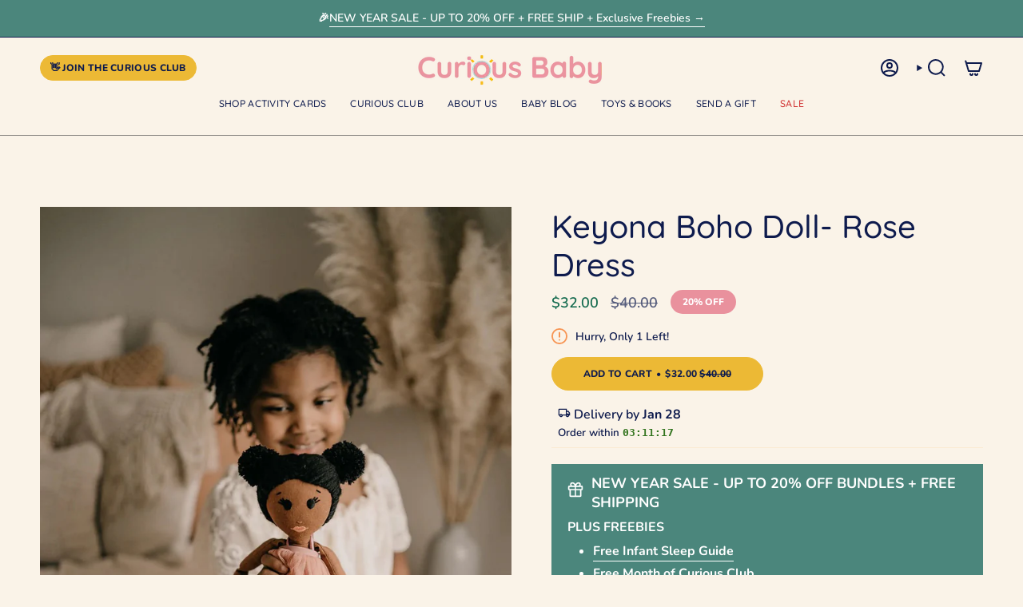

--- FILE ---
content_type: text/javascript
request_url: https://cdn.shopify.com/extensions/019b2224-8d5e-78a9-a4be-4f7a9d8a67f6/tagshop-gallery-25/assets/tagshop-web.js
body_size: -306
content:
class TagshopWebsite extends HTMLElement {
    constructor() {
        super();
        var s = document.createElement("script");
        s.setAttribute("src", "https://web.taggshop.io/publish.min.js");
        s.setAttribute("type", "text/javascript");
        document.body.appendChild(s);
    }
    connectedCallback() {
    }
    disconnectedCallback() {
    }
}
customElements.define('tagshop-website', TagshopWebsite)

--- FILE ---
content_type: text/javascript
request_url: https://cdn.shopify.com/extensions/019bafc0-d2df-73b2-910f-d15e9543fa74/arrivesby-frontend-756/assets/register-shared-elements.js
body_size: -573
content:
import { ArrivesByCountdownElement, ArrivesByDateTextElement } from './arrivesby-elements.js';

const SHARED_ELEMENTS = [
  ['ab-date-text', ArrivesByDateTextElement],
  ['ab-countdown-timer', ArrivesByCountdownElement],
];

export function ensureSharedElementsDefined() {
  SHARED_ELEMENTS.forEach(([tagName, constructor]) => {
    if (!customElements.get(tagName)) {
      customElements.define(tagName, constructor);
    }
  });
}


--- FILE ---
content_type: text/json
request_url: https://conf.config-security.com/model
body_size: 86
content:
{"title":"recommendation AI model (keras)","structure":"release_id=0x69:47:54:4a:41:30:25:35:71:5c:68:54:39:6d:53:58:64:78:6b:75:76:5b:46:79:26:29:54:3a:39;keras;k4rderim6pk838wzqoh1d9rp3pqrq27j938i395jbl220laayvj80n9ti8v27jtdj12a5yx6","weights":"../weights/6947544a.h5","biases":"../biases/6947544a.h5"}

--- FILE ---
content_type: text/javascript; charset=utf-8
request_url: https://curiousbabycards.com/products/keyona-boho-ballerina-rose-dress-style-doll.js
body_size: 1470
content:
{"id":8038881984809,"title":"Keyona Boho Doll- Rose Dress","handle":"keyona-boho-ballerina-rose-dress-style-doll","description":"\u003cdiv\u003e\n\u003cp\u003eA handmade boho ballerina doll, Keyona is the perfect companion for your little one's imaginative playtime. She not only encourages creative play but also promotes diversity and representation, making it a meaningful addition to your child's toy collection.\u003c\/p\u003e\n\u003cul\u003e\n\u003cli\u003eHandmade out of linen fabric with a stunning rose-colored tulle dress and signature puffs\u003c\/li\u003e\n\u003cli\u003e18 inches tall with bendable arms and legs for lifelike posing\u003c\/li\u003e\n\u003cli\u003eSafe for children ages 3 and above, free of small parts or buttons\u003c\/li\u003e\n\u003c\/ul\u003e\n\u003c\/div\u003e\n\u003cp data-mce-fragment=\"1\"\u003e\u003cstrong\u003eAbout the Brand: Jayla’s Heirloom's\u003c\/strong\u003e mission is to create handcrafted, timeless, \u0026amp; diverse dolls for girls to feel represented. Founded by an Afro-Latina mother \u0026amp; her 5-year-old daughter in Charlotte, NC, Jayla’s Heirlooms imagines a space where girls of color feel represented from birth.  Representation matters, even in very simple things such as a doll. Inspire your girl to see herself as truly wonderful every day in the small things she loves to play with.\u003c\/p\u003e","published_at":"2022-12-12T11:32:48-06:00","created_at":"2022-12-12T11:32:47-06:00","vendor":"Jayla’s Heirlooms","type":"Dolls","tags":["12+ months","18+ months","24+ months","36+ months","_badge_20%OFF TOYS","a-few-left","Black Owned","DevelopmentalToyShop","Doll","end-of-year","end-of-year-toys","Jayla’s Heirlooms","plush","Reward Dollars","sale-item"],"price":3200,"price_min":3200,"price_max":3200,"available":true,"price_varies":false,"compare_at_price":4000,"compare_at_price_min":4000,"compare_at_price_max":4000,"compare_at_price_varies":false,"variants":[{"id":44120435556649,"title":"Default Title","option1":"Default Title","option2":null,"option3":null,"sku":"ph-jh-0002","requires_shipping":true,"taxable":true,"featured_image":null,"available":true,"name":"Keyona Boho Doll- Rose Dress","public_title":null,"options":["Default Title"],"price":3200,"weight":136,"compare_at_price":4000,"inventory_management":"shopify","barcode":null,"requires_selling_plan":false,"selling_plan_allocations":[]}],"images":["\/\/cdn.shopify.com\/s\/files\/1\/0277\/7894\/0993\/products\/DSC01297_1024x1024_2x_1.webp?v=1762457338","\/\/cdn.shopify.com\/s\/files\/1\/0277\/7894\/0993\/products\/DSC01116_1024x1024_2x_41bf4a15-8a41-4095-b789-47728baee8d7.webp?v=1751666721","\/\/cdn.shopify.com\/s\/files\/1\/0277\/7894\/0993\/products\/DSC01242_1024x1024_2x_e274572d-4ccc-402b-9f73-f2c66e77d89b.webp?v=1751666721"],"featured_image":"\/\/cdn.shopify.com\/s\/files\/1\/0277\/7894\/0993\/products\/DSC01297_1024x1024_2x_1.webp?v=1762457338","options":[{"name":"Title","position":1,"values":["Default Title"]}],"url":"\/products\/keyona-boho-ballerina-rose-dress-style-doll","media":[{"alt":"Keyona Boho Doll - Rose Dress - Curious Baby Cards - ph - jh - 0002","id":32337999298857,"position":1,"preview_image":{"aspect_ratio":0.667,"height":1600,"width":1067,"src":"https:\/\/cdn.shopify.com\/s\/files\/1\/0277\/7894\/0993\/products\/DSC01297_1024x1024_2x_1.webp?v=1762457338"},"aspect_ratio":0.667,"height":1600,"media_type":"image","src":"https:\/\/cdn.shopify.com\/s\/files\/1\/0277\/7894\/0993\/products\/DSC01297_1024x1024_2x_1.webp?v=1762457338","width":1067},{"alt":"Keyona Boho Doll - Rose Dress - Curious Baby Cards - ph - jh - 0002","id":32337999724841,"position":2,"preview_image":{"aspect_ratio":0.667,"height":1600,"width":1067,"src":"https:\/\/cdn.shopify.com\/s\/files\/1\/0277\/7894\/0993\/products\/DSC01116_1024x1024_2x_41bf4a15-8a41-4095-b789-47728baee8d7.webp?v=1751666721"},"aspect_ratio":0.667,"height":1600,"media_type":"image","src":"https:\/\/cdn.shopify.com\/s\/files\/1\/0277\/7894\/0993\/products\/DSC01116_1024x1024_2x_41bf4a15-8a41-4095-b789-47728baee8d7.webp?v=1751666721","width":1067},{"alt":"Keyona Boho Doll - Rose Dress - Curious Baby Cards - ph - jh - 0002","id":32338001461545,"position":3,"preview_image":{"aspect_ratio":1.5,"height":1067,"width":1600,"src":"https:\/\/cdn.shopify.com\/s\/files\/1\/0277\/7894\/0993\/products\/DSC01242_1024x1024_2x_e274572d-4ccc-402b-9f73-f2c66e77d89b.webp?v=1751666721"},"aspect_ratio":1.5,"height":1067,"media_type":"image","src":"https:\/\/cdn.shopify.com\/s\/files\/1\/0277\/7894\/0993\/products\/DSC01242_1024x1024_2x_e274572d-4ccc-402b-9f73-f2c66e77d89b.webp?v=1751666721","width":1600}],"requires_selling_plan":false,"selling_plan_groups":[]}

--- FILE ---
content_type: text/javascript; charset=utf-8
request_url: https://curiousbabycards.com/products/keyona-boho-ballerina-rose-dress-style-doll.js
body_size: 1078
content:
{"id":8038881984809,"title":"Keyona Boho Doll- Rose Dress","handle":"keyona-boho-ballerina-rose-dress-style-doll","description":"\u003cdiv\u003e\n\u003cp\u003eA handmade boho ballerina doll, Keyona is the perfect companion for your little one's imaginative playtime. She not only encourages creative play but also promotes diversity and representation, making it a meaningful addition to your child's toy collection.\u003c\/p\u003e\n\u003cul\u003e\n\u003cli\u003eHandmade out of linen fabric with a stunning rose-colored tulle dress and signature puffs\u003c\/li\u003e\n\u003cli\u003e18 inches tall with bendable arms and legs for lifelike posing\u003c\/li\u003e\n\u003cli\u003eSafe for children ages 3 and above, free of small parts or buttons\u003c\/li\u003e\n\u003c\/ul\u003e\n\u003c\/div\u003e\n\u003cp data-mce-fragment=\"1\"\u003e\u003cstrong\u003eAbout the Brand: Jayla’s Heirloom's\u003c\/strong\u003e mission is to create handcrafted, timeless, \u0026amp; diverse dolls for girls to feel represented. Founded by an Afro-Latina mother \u0026amp; her 5-year-old daughter in Charlotte, NC, Jayla’s Heirlooms imagines a space where girls of color feel represented from birth.  Representation matters, even in very simple things such as a doll. Inspire your girl to see herself as truly wonderful every day in the small things she loves to play with.\u003c\/p\u003e","published_at":"2022-12-12T11:32:48-06:00","created_at":"2022-12-12T11:32:47-06:00","vendor":"Jayla’s Heirlooms","type":"Dolls","tags":["12+ months","18+ months","24+ months","36+ months","_badge_20%OFF TOYS","a-few-left","Black Owned","DevelopmentalToyShop","Doll","end-of-year","end-of-year-toys","Jayla’s Heirlooms","plush","Reward Dollars","sale-item"],"price":3200,"price_min":3200,"price_max":3200,"available":true,"price_varies":false,"compare_at_price":4000,"compare_at_price_min":4000,"compare_at_price_max":4000,"compare_at_price_varies":false,"variants":[{"id":44120435556649,"title":"Default Title","option1":"Default Title","option2":null,"option3":null,"sku":"ph-jh-0002","requires_shipping":true,"taxable":true,"featured_image":null,"available":true,"name":"Keyona Boho Doll- Rose Dress","public_title":null,"options":["Default Title"],"price":3200,"weight":136,"compare_at_price":4000,"inventory_management":"shopify","barcode":null,"requires_selling_plan":false,"selling_plan_allocations":[]}],"images":["\/\/cdn.shopify.com\/s\/files\/1\/0277\/7894\/0993\/products\/DSC01297_1024x1024_2x_1.webp?v=1762457338","\/\/cdn.shopify.com\/s\/files\/1\/0277\/7894\/0993\/products\/DSC01116_1024x1024_2x_41bf4a15-8a41-4095-b789-47728baee8d7.webp?v=1751666721","\/\/cdn.shopify.com\/s\/files\/1\/0277\/7894\/0993\/products\/DSC01242_1024x1024_2x_e274572d-4ccc-402b-9f73-f2c66e77d89b.webp?v=1751666721"],"featured_image":"\/\/cdn.shopify.com\/s\/files\/1\/0277\/7894\/0993\/products\/DSC01297_1024x1024_2x_1.webp?v=1762457338","options":[{"name":"Title","position":1,"values":["Default Title"]}],"url":"\/products\/keyona-boho-ballerina-rose-dress-style-doll","media":[{"alt":"Keyona Boho Doll - Rose Dress - Curious Baby Cards - ph - jh - 0002","id":32337999298857,"position":1,"preview_image":{"aspect_ratio":0.667,"height":1600,"width":1067,"src":"https:\/\/cdn.shopify.com\/s\/files\/1\/0277\/7894\/0993\/products\/DSC01297_1024x1024_2x_1.webp?v=1762457338"},"aspect_ratio":0.667,"height":1600,"media_type":"image","src":"https:\/\/cdn.shopify.com\/s\/files\/1\/0277\/7894\/0993\/products\/DSC01297_1024x1024_2x_1.webp?v=1762457338","width":1067},{"alt":"Keyona Boho Doll - Rose Dress - Curious Baby Cards - ph - jh - 0002","id":32337999724841,"position":2,"preview_image":{"aspect_ratio":0.667,"height":1600,"width":1067,"src":"https:\/\/cdn.shopify.com\/s\/files\/1\/0277\/7894\/0993\/products\/DSC01116_1024x1024_2x_41bf4a15-8a41-4095-b789-47728baee8d7.webp?v=1751666721"},"aspect_ratio":0.667,"height":1600,"media_type":"image","src":"https:\/\/cdn.shopify.com\/s\/files\/1\/0277\/7894\/0993\/products\/DSC01116_1024x1024_2x_41bf4a15-8a41-4095-b789-47728baee8d7.webp?v=1751666721","width":1067},{"alt":"Keyona Boho Doll - Rose Dress - Curious Baby Cards - ph - jh - 0002","id":32338001461545,"position":3,"preview_image":{"aspect_ratio":1.5,"height":1067,"width":1600,"src":"https:\/\/cdn.shopify.com\/s\/files\/1\/0277\/7894\/0993\/products\/DSC01242_1024x1024_2x_e274572d-4ccc-402b-9f73-f2c66e77d89b.webp?v=1751666721"},"aspect_ratio":1.5,"height":1067,"media_type":"image","src":"https:\/\/cdn.shopify.com\/s\/files\/1\/0277\/7894\/0993\/products\/DSC01242_1024x1024_2x_e274572d-4ccc-402b-9f73-f2c66e77d89b.webp?v=1751666721","width":1600}],"requires_selling_plan":false,"selling_plan_groups":[]}